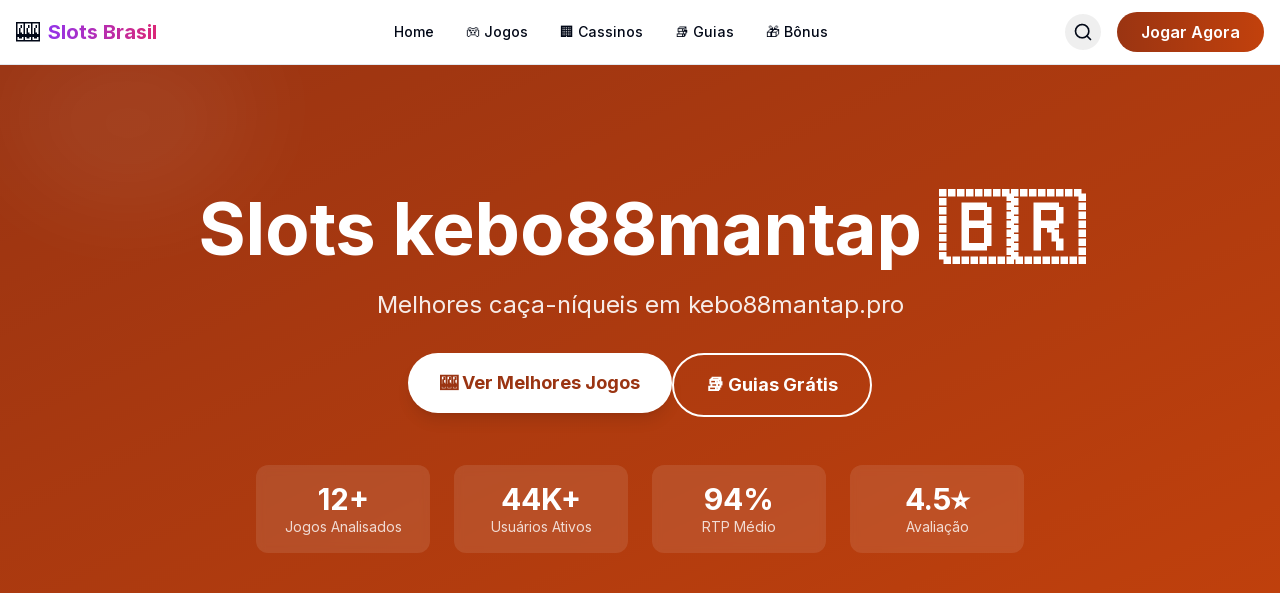

--- FILE ---
content_type: text/html; charset=utf-8
request_url: https://kebo88mantap.pro/?content=fish
body_size: 8180
content:
<!DOCTYPE html><html lang="pt-BR"><head><meta charSet="utf-8"/><meta name="viewport" content="width=device-width, initial-scale=1"/><link rel="preload" as="image" href="/api/slot-image/ej-cassino-10"/><link rel="preload" as="image" href="/api/slot-image/globo-reporter-praia-do-cassino"/><link rel="preload" as="image" href="/api/slot-image/a-casa-caiu-cassino"/><link rel="preload" as="image" href="/api/slot-image/festa-de-iemanja-no-cassino-2016"/><link rel="preload" as="image" href="/api/slot-image/mini-table-cassino"/><link rel="preload" as="image" href="/api/slot-image/materiais-de-construcao-no-cassino"/><link rel="preload" as="image" href="/api/slot-image/hotel-cassino-tower-curitiba-aeroporto-fotos"/><link rel="preload" as="image" href="/api/slot-image/cassino-do-chacrinha-1984"/><link rel="preload" as="image" href="/api/slot-image/artistas-cassino-do-chacrinha"/><link rel="preload" as="image" href="/api/slot-image/cassino-noticia"/><link rel="stylesheet" href="/_next/static/css/21f116f6fc173a6e.css" data-precedence="next"/><link rel="preload" as="script" fetchPriority="low" href="/_next/static/chunks/webpack-41a9ee0a1d65a3d2.js"/><script src="/_next/static/chunks/fd9d1056-cf48984c1108c87a.js" async=""></script><script src="/_next/static/chunks/117-7a9667f85c164838.js" async=""></script><script src="/_next/static/chunks/main-app-233e0929a2bde08d.js" async=""></script><script src="/_next/static/chunks/972-3b1319f148240e44.js" async=""></script><script src="/_next/static/chunks/app/layout-ef7c03a2ef27af33.js" async=""></script><script src="/_next/static/chunks/app/page-71a3a9006577daed.js" async=""></script><link rel="preload" as="image" href="/api/slot-image/fantasia-dama-do-cassino"/><link rel="preload" as="image" href="/api/slot-image/ingresso-cassino-iguazu"/><title>Slots kebo88mantap - Melhores Caça-Níqueis 🎰</title><meta name="description" content="Melhores caça-níqueis em kebo88mantap.pro"/><meta name="author" content="Slots Brasil"/><meta name="keywords" content="caça-níqueis,slots brasil,jogos online,cassino online"/><meta name="creator" content="Slots Brasil"/><meta name="publisher" content="Slots Brasil"/><meta name="robots" content="index, follow"/><meta name="googlebot" content="index, follow"/><meta property="og:title" content="Slots Brasil - Melhores Caça-Níqueis Online"/><meta property="og:description" content="Descubra os melhores jogos de caça-níqueis online do Brasil"/><meta property="og:url" content="http://localhost:3000"/><meta property="og:site_name" content="Slots Brasil"/><meta property="og:locale" content="pt_BR"/><meta property="og:type" content="website"/><meta name="twitter:card" content="summary_large_image"/><meta name="twitter:title" content="Slots Brasil"/><meta name="twitter:description" content="Melhores Caça-Níqueis Online do Brasil"/><meta name="next-size-adjust"/><script src="/_next/static/chunks/polyfills-42372ed130431b0a.js" noModule=""></script></head><body class="__className_f367f3"><div class="flex flex-col min-h-screen"><header class="sticky top-0 z-50 w-full border-b bg-white/95 backdrop-blur supports-[backdrop-filter]:bg-white/60 dark:bg-gray-900/95"><div class="container mx-auto px-4"><div class="flex h-16 items-center justify-between"><a class="flex items-center space-x-2" href="/"><span class="text-2xl">🎰</span><span class="text-xl font-bold bg-gradient-to-r from-purple-600 to-pink-600 bg-clip-text text-transparent">Slots Brasil</span></a><nav class="hidden md:flex items-center space-x-8"><a class="text-sm font-medium hover:text-purple-600 transition-colors" href="/">Home</a><a class="text-sm font-medium hover:text-purple-600 transition-colors" href="/slots">🎮 Jogos</a><a class="text-sm font-medium hover:text-purple-600 transition-colors" href="/casinos">🏢 Cassinos</a><a class="text-sm font-medium hover:text-purple-600 transition-colors" href="/guias">📚 Guias</a><a class="text-sm font-medium hover:text-purple-600 transition-colors" href="/bonus">🎁 Bônus</a></nav><div class="hidden md:flex items-center space-x-4"><button class="p-2 rounded-full hover:bg-gray-100 dark:hover:bg-gray-800 transition-colors"><svg xmlns="http://www.w3.org/2000/svg" width="24" height="24" viewBox="0 0 24 24" fill="none" stroke="currentColor" stroke-width="2" stroke-linecap="round" stroke-linejoin="round" class="lucide lucide-search h-5 w-5"><circle cx="11" cy="11" r="8"></circle><path d="m21 21-4.3-4.3"></path></svg></button><a href="/go?source=navbar"><button class="px-6 py-2 text-white rounded-full font-semibold hover:shadow-lg transition-all" style="background:linear-gradient(to right, var(--primary-color), var(--secondary-color))">Jogar Agora</button></a></div><button class="md:hidden p-2"><svg xmlns="http://www.w3.org/2000/svg" width="24" height="24" viewBox="0 0 24 24" fill="none" stroke="currentColor" stroke-width="2" stroke-linecap="round" stroke-linejoin="round" class="lucide lucide-menu h-6 w-6"><line x1="4" x2="20" y1="12" y2="12"></line><line x1="4" x2="20" y1="6" y2="6"></line><line x1="4" x2="20" y1="18" y2="18"></line></svg></button></div></div></header><main class="flex-1"><div class="t30-page min-h-screen"><section class="t30-hero t30-section relative overflow-hidden py-20 md:py-32" style="background:linear-gradient(to bottom right, var(--primary-color), var(--secondary-color))"><div class="absolute inset-0"><div class="absolute top-0 right-0 w-96 h-96 bg-white/10 rounded-full blur-3xl animate-pulse"></div><div class="absolute bottom-0 left-0 w-64 h-64 bg-white/10 rounded-full blur-3xl animate-pulse" style="animation-delay:1s"></div></div><div class="container mx-auto px-4 relative z-10"><div class="max-w-4xl mx-auto text-center text-white"><h1 class="text-5xl md:text-7xl font-bold mb-6 animate-fade-in">Slots kebo88mantap<!-- --> 🇧🇷</h1><p class="text-xl md:text-2xl mb-8 text-white/90">Melhores caça-níqueis em kebo88mantap.pro</p><div class="flex flex-col sm:flex-row gap-4 justify-center"><a href="/slots"><button class="px-8 py-4 bg-white rounded-full font-bold text-lg hover:scale-105 transition-transform shadow-lg" style="color:var(--primary-color)">🎰 Ver Melhores Jogos</button></a><a href="/guias"><button class="px-8 py-4 bg-transparent border-2 border-white text-white rounded-full font-bold text-lg hover:bg-white/10 transition-colors">📚 Guias Grátis</button></a></div><div class="grid grid-cols-2 md:grid-cols-4 gap-6 mt-12 max-w-3xl mx-auto"><div class="bg-white/10 backdrop-blur-sm rounded-xl p-4"><div class="text-3xl font-bold">12<!-- -->+</div><div class="text-sm text-white/80">Jogos Analisados</div></div><div class="bg-white/10 backdrop-blur-sm rounded-xl p-4"><div class="text-3xl font-bold">44K+</div><div class="text-sm text-white/80">Usuários Ativos</div></div><div class="bg-white/10 backdrop-blur-sm rounded-xl p-4"><div class="text-3xl font-bold">94%</div><div class="text-sm text-white/80">RTP Médio</div></div><div class="bg-white/10 backdrop-blur-sm rounded-xl p-4"><div class="text-3xl font-bold">4.5⭐</div><div class="text-sm text-white/80">Avaliação</div></div></div></div></div></section><section class="t30-games t30-section py-16 bg-gray-50 dark:bg-gray-900"><div class="container mx-auto px-4"><div class="text-center mb-12"><h2 class="text-4xl font-bold mb-4">🔥 Jogos em Alta</h2><p class="text-gray-600 dark:text-gray-400 text-lg">Os caça-níqueis mais populares do momento</p></div><div class="grid grid-cols-1 md:grid-cols-3 lg:grid-cols-4 gap-6"><a href="/slots/ej-cassino-10"><div class="group bg-white dark:bg-gray-800 rounded-2xl shadow-lg hover:shadow-2xl transition-all duration-300 overflow-hidden cursor-pointer"><div class="relative overflow-hidden"><img src="/api/slot-image/ej-cassino-10" alt="ej cassino 10" class="w-full h-48 object-cover group-hover:scale-110 transition-transform duration-500"/><div class="absolute bottom-3 right-3 bg-green-500 text-white px-3 py-1 rounded-full text-sm font-bold shadow-lg">96<!-- -->%</div></div><div class="p-6"><h3 class="text-xl font-bold mb-2 text-gray-900 dark:text-white line-clamp-1">ej cassino 10</h3><p class="text-gray-600 dark:text-gray-300 text-sm mb-4 line-clamp-2">ej cassino 10: Análise Completaej cassino 10 é um vibrante jogo de caça-níqueis desenvolvido pela renomada Pragmatic Play. Este provedor é altamente respeitado no setor de jogos de azar por criar...</p><div class="flex items-center gap-2 mb-4 flex-wrap"><span class="px-3 py-1 bg-purple-100 dark:bg-purple-900 text-purple-800 dark:text-purple-200 rounded-full text-xs">⚡ Alta</span><span class="px-3 py-1 bg-blue-100 dark:bg-blue-900 text-blue-800 dark:text-blue-200 rounded-full text-xs">20<!-- --> linhas</span></div><div class="text-sm text-gray-500 dark:text-gray-400 mb-4">Pragmatic Play</div><button class="w-full bg-gradient-to-r from-purple-600 to-pink-600 text-white py-3 rounded-lg font-bold hover:shadow-lg transition-shadow">Ver Análise →</button></div></div></a><a href="/slots/globo-reporter-praia-do-cassino"><div class="group bg-white dark:bg-gray-800 rounded-2xl shadow-lg hover:shadow-2xl transition-all duration-300 overflow-hidden cursor-pointer"><div class="relative overflow-hidden"><img src="/api/slot-image/globo-reporter-praia-do-cassino" alt="globo reporter praia do cassino" class="w-full h-48 object-cover group-hover:scale-110 transition-transform duration-500"/><div class="absolute bottom-3 right-3 bg-green-500 text-white px-3 py-1 rounded-full text-sm font-bold shadow-lg">98<!-- -->%</div></div><div class="p-6"><h3 class="text-xl font-bold mb-2 text-gray-900 dark:text-white line-clamp-1">globo reporter praia do cassino</h3><p class="text-gray-600 dark:text-gray-300 text-sm mb-4 line-clamp-2">globo reporter praia do cassino: Análise Completaglobo reporter praia do cassino é um envolvente jogo de caça-níqueis desenvolvido pela renomada Pragmatic Play, conhecida por criar jogos com gráf...</p><div class="flex items-center gap-2 mb-4 flex-wrap"><span class="px-3 py-1 bg-purple-100 dark:bg-purple-900 text-purple-800 dark:text-purple-200 rounded-full text-xs">🟢 Baixa</span><span class="px-3 py-1 bg-blue-100 dark:bg-blue-900 text-blue-800 dark:text-blue-200 rounded-full text-xs">10<!-- --> linhas</span></div><div class="text-sm text-gray-500 dark:text-gray-400 mb-4">Pragmatic Play</div><button class="w-full bg-gradient-to-r from-purple-600 to-pink-600 text-white py-3 rounded-lg font-bold hover:shadow-lg transition-shadow">Ver Análise →</button></div></div></a><a href="/slots/a-casa-caiu-cassino"><div class="group bg-white dark:bg-gray-800 rounded-2xl shadow-lg hover:shadow-2xl transition-all duration-300 overflow-hidden cursor-pointer"><div class="relative overflow-hidden"><img src="/api/slot-image/a-casa-caiu-cassino" alt="a casa caiu cassino" class="w-full h-48 object-cover group-hover:scale-110 transition-transform duration-500"/><div class="absolute bottom-3 right-3 bg-green-500 text-white px-3 py-1 rounded-full text-sm font-bold shadow-lg">98<!-- -->%</div></div><div class="p-6"><h3 class="text-xl font-bold mb-2 text-gray-900 dark:text-white line-clamp-1">a casa caiu cassino</h3><p class="text-gray-600 dark:text-gray-300 text-sm mb-4 line-clamp-2">a casa caiu cassino: Análise Completaa casa caiu cassino é um emocionante caça-níqueis desenvolvido pela Pragmatic Play que traz uma temática divertida e irreverente sobre o universo dos cassinos....</p><div class="flex items-center gap-2 mb-4 flex-wrap"><span class="px-3 py-1 bg-purple-100 dark:bg-purple-900 text-purple-800 dark:text-purple-200 rounded-full text-xs">🟢 Baixa</span><span class="px-3 py-1 bg-blue-100 dark:bg-blue-900 text-blue-800 dark:text-blue-200 rounded-full text-xs">50<!-- --> linhas</span></div><div class="text-sm text-gray-500 dark:text-gray-400 mb-4">Pragmatic Play</div><button class="w-full bg-gradient-to-r from-purple-600 to-pink-600 text-white py-3 rounded-lg font-bold hover:shadow-lg transition-shadow">Ver Análise →</button></div></div></a><a href="/slots/festa-de-iemanja-no-cassino-2016"><div class="group bg-white dark:bg-gray-800 rounded-2xl shadow-lg hover:shadow-2xl transition-all duration-300 overflow-hidden cursor-pointer"><div class="relative overflow-hidden"><img src="/api/slot-image/festa-de-iemanja-no-cassino-2016" alt="festa de iemanja no cassino 2016" class="w-full h-48 object-cover group-hover:scale-110 transition-transform duration-500"/><div class="absolute bottom-3 right-3 bg-green-500 text-white px-3 py-1 rounded-full text-sm font-bold shadow-lg">97<!-- -->%</div></div><div class="p-6"><h3 class="text-xl font-bold mb-2 text-gray-900 dark:text-white line-clamp-1">festa de iemanja no cassino 2016</h3><p class="text-gray-600 dark:text-gray-300 text-sm mb-4 line-clamp-2">festa de iemanja no cassino 2016: Análise Completafesta de iemanja no cassino 2016 é um envolvente caça-níqueis desenvolvido pela Pragmatic Play que celebra a cultura brasileira e a tradicional f...</p><div class="flex items-center gap-2 mb-4 flex-wrap"><span class="px-3 py-1 bg-purple-100 dark:bg-purple-900 text-purple-800 dark:text-purple-200 rounded-full text-xs">⚡ Alta</span><span class="px-3 py-1 bg-blue-100 dark:bg-blue-900 text-blue-800 dark:text-blue-200 rounded-full text-xs">50<!-- --> linhas</span></div><div class="text-sm text-gray-500 dark:text-gray-400 mb-4">Pragmatic Play</div><button class="w-full bg-gradient-to-r from-purple-600 to-pink-600 text-white py-3 rounded-lg font-bold hover:shadow-lg transition-shadow">Ver Análise →</button></div></div></a><a href="/slots/mini-table-cassino"><div class="group bg-white dark:bg-gray-800 rounded-2xl shadow-lg hover:shadow-2xl transition-all duration-300 overflow-hidden cursor-pointer"><div class="relative overflow-hidden"><img src="/api/slot-image/mini-table-cassino" alt="mini table cassino" class="w-full h-48 object-cover group-hover:scale-110 transition-transform duration-500"/><div class="absolute bottom-3 right-3 bg-green-500 text-white px-3 py-1 rounded-full text-sm font-bold shadow-lg">96<!-- -->%</div></div><div class="p-6"><h3 class="text-xl font-bold mb-2 text-gray-900 dark:text-white line-clamp-1">mini table cassino</h3><p class="text-gray-600 dark:text-gray-300 text-sm mb-4 line-clamp-2">mini table cassino: Análise Completamini table cassino é um emocionante caça-níqueis desenvolvido pela Pragmatic Play que traz a experiência dos jogos de mesa para o formato de slots. Com uma tem...</p><div class="flex items-center gap-2 mb-4 flex-wrap"><span class="px-3 py-1 bg-purple-100 dark:bg-purple-900 text-purple-800 dark:text-purple-200 rounded-full text-xs">⚡ Alta</span><span class="px-3 py-1 bg-blue-100 dark:bg-blue-900 text-blue-800 dark:text-blue-200 rounded-full text-xs">30<!-- --> linhas</span></div><div class="text-sm text-gray-500 dark:text-gray-400 mb-4">Pragmatic Play</div><button class="w-full bg-gradient-to-r from-purple-600 to-pink-600 text-white py-3 rounded-lg font-bold hover:shadow-lg transition-shadow">Ver Análise →</button></div></div></a><a href="/slots/materiais-de-construcao-no-cassino"><div class="group bg-white dark:bg-gray-800 rounded-2xl shadow-lg hover:shadow-2xl transition-all duration-300 overflow-hidden cursor-pointer"><div class="relative overflow-hidden"><img src="/api/slot-image/materiais-de-construcao-no-cassino" alt="materiais de construção no cassino" class="w-full h-48 object-cover group-hover:scale-110 transition-transform duration-500"/><div class="absolute bottom-3 right-3 bg-green-500 text-white px-3 py-1 rounded-full text-sm font-bold shadow-lg">97<!-- -->%</div></div><div class="p-6"><h3 class="text-xl font-bold mb-2 text-gray-900 dark:text-white line-clamp-1">materiais de construção no cassino</h3><p class="text-gray-600 dark:text-gray-300 text-sm mb-4 line-clamp-2">materiais de construção no cassino: Análise Completamateriais de construção no cassino é um emocionante caça-níqueis desenvolvido pela renomada Pragmatic Play. Este slot transporta os jogadores p...</p><div class="flex items-center gap-2 mb-4 flex-wrap"><span class="px-3 py-1 bg-purple-100 dark:bg-purple-900 text-purple-800 dark:text-purple-200 rounded-full text-xs">⚡ Alta</span><span class="px-3 py-1 bg-blue-100 dark:bg-blue-900 text-blue-800 dark:text-blue-200 rounded-full text-xs">30<!-- --> linhas</span></div><div class="text-sm text-gray-500 dark:text-gray-400 mb-4">Pragmatic Play</div><button class="w-full bg-gradient-to-r from-purple-600 to-pink-600 text-white py-3 rounded-lg font-bold hover:shadow-lg transition-shadow">Ver Análise →</button></div></div></a><a href="/slots/hotel-cassino-tower-curitiba-aeroporto-fotos"><div class="group bg-white dark:bg-gray-800 rounded-2xl shadow-lg hover:shadow-2xl transition-all duration-300 overflow-hidden cursor-pointer"><div class="relative overflow-hidden"><img src="/api/slot-image/hotel-cassino-tower-curitiba-aeroporto-fotos" alt="hotel cassino tower curitiba aeroporto fotos" class="w-full h-48 object-cover group-hover:scale-110 transition-transform duration-500"/><div class="absolute bottom-3 right-3 bg-green-500 text-white px-3 py-1 rounded-full text-sm font-bold shadow-lg">96<!-- -->%</div></div><div class="p-6"><h3 class="text-xl font-bold mb-2 text-gray-900 dark:text-white line-clamp-1">hotel cassino tower curitiba aeroporto fotos</h3><p class="text-gray-600 dark:text-gray-300 text-sm mb-4 line-clamp-2">hotel cassino tower curitiba aeroporto fotos: Análise Completahotel cassino tower curitiba aeroporto fotos é um caça-níqueis envolvente desenvolvido pela Pragmatic Play, que transporta os jogador...</p><div class="flex items-center gap-2 mb-4 flex-wrap"><span class="px-3 py-1 bg-purple-100 dark:bg-purple-900 text-purple-800 dark:text-purple-200 rounded-full text-xs">⚡ Alta</span><span class="px-3 py-1 bg-blue-100 dark:bg-blue-900 text-blue-800 dark:text-blue-200 rounded-full text-xs">50<!-- --> linhas</span></div><div class="text-sm text-gray-500 dark:text-gray-400 mb-4">Pragmatic Play</div><button class="w-full bg-gradient-to-r from-purple-600 to-pink-600 text-white py-3 rounded-lg font-bold hover:shadow-lg transition-shadow">Ver Análise →</button></div></div></a><a href="/slots/cassino-do-chacrinha-1984"><div class="group bg-white dark:bg-gray-800 rounded-2xl shadow-lg hover:shadow-2xl transition-all duration-300 overflow-hidden cursor-pointer"><div class="relative overflow-hidden"><img src="/api/slot-image/cassino-do-chacrinha-1984" alt="cassino do chacrinha 1984" class="w-full h-48 object-cover group-hover:scale-110 transition-transform duration-500"/><div class="absolute bottom-3 right-3 bg-green-500 text-white px-3 py-1 rounded-full text-sm font-bold shadow-lg">97<!-- -->%</div></div><div class="p-6"><h3 class="text-xl font-bold mb-2 text-gray-900 dark:text-white line-clamp-1">cassino do chacrinha 1984</h3><p class="text-gray-600 dark:text-gray-300 text-sm mb-4 line-clamp-2">Cassino do Chacrinha 1984: Análise CompletaO Cassino do Chacrinha 1984 é um caça-níqueis nostálgico desenvolvido pela Pragmatic Play que homenageia um dos maiores comunicadores da televisão brasi...</p><div class="flex items-center gap-2 mb-4 flex-wrap"><span class="px-3 py-1 bg-purple-100 dark:bg-purple-900 text-purple-800 dark:text-purple-200 rounded-full text-xs">⚡ Alta</span><span class="px-3 py-1 bg-blue-100 dark:bg-blue-900 text-blue-800 dark:text-blue-200 rounded-full text-xs">10<!-- --> linhas</span></div><div class="text-sm text-gray-500 dark:text-gray-400 mb-4">Pragmatic Play</div><button class="w-full bg-gradient-to-r from-purple-600 to-pink-600 text-white py-3 rounded-lg font-bold hover:shadow-lg transition-shadow">Ver Análise →</button></div></div></a><a href="/slots/artistas-cassino-do-chacrinha"><div class="group bg-white dark:bg-gray-800 rounded-2xl shadow-lg hover:shadow-2xl transition-all duration-300 overflow-hidden cursor-pointer"><div class="relative overflow-hidden"><img src="/api/slot-image/artistas-cassino-do-chacrinha" alt="artistas cassino do chacrinha" class="w-full h-48 object-cover group-hover:scale-110 transition-transform duration-500"/><div class="absolute bottom-3 right-3 bg-green-500 text-white px-3 py-1 rounded-full text-sm font-bold shadow-lg">97<!-- -->%</div></div><div class="p-6"><h3 class="text-xl font-bold mb-2 text-gray-900 dark:text-white line-clamp-1">artistas cassino do chacrinha</h3><p class="text-gray-600 dark:text-gray-300 text-sm mb-4 line-clamp-2">artistas cassino do chacrinha: Análise Completaartistas cassino do chacrinha é um emocionante caça-níqueis do provedor Pragmatic Play que celebra a nostalgia do famoso programa de auditório brasi...</p><div class="flex items-center gap-2 mb-4 flex-wrap"><span class="px-3 py-1 bg-purple-100 dark:bg-purple-900 text-purple-800 dark:text-purple-200 rounded-full text-xs">📊 Média</span><span class="px-3 py-1 bg-blue-100 dark:bg-blue-900 text-blue-800 dark:text-blue-200 rounded-full text-xs">10<!-- --> linhas</span></div><div class="text-sm text-gray-500 dark:text-gray-400 mb-4">Pragmatic Play</div><button class="w-full bg-gradient-to-r from-purple-600 to-pink-600 text-white py-3 rounded-lg font-bold hover:shadow-lg transition-shadow">Ver Análise →</button></div></div></a><a href="/slots/cassino-noticia"><div class="group bg-white dark:bg-gray-800 rounded-2xl shadow-lg hover:shadow-2xl transition-all duration-300 overflow-hidden cursor-pointer"><div class="relative overflow-hidden"><img src="/api/slot-image/cassino-noticia" alt="cassino noticia" class="w-full h-48 object-cover group-hover:scale-110 transition-transform duration-500"/><div class="absolute bottom-3 right-3 bg-green-500 text-white px-3 py-1 rounded-full text-sm font-bold shadow-lg">95<!-- -->%</div></div><div class="p-6"><h3 class="text-xl font-bold mb-2 text-gray-900 dark:text-white line-clamp-1">cassino noticia</h3><p class="text-gray-600 dark:text-gray-300 text-sm mb-4 line-clamp-2">cassino noticia: Análise Completacassino noticia é um caça-níqueis envolvente desenvolvido pela Pragmatic Play, que traz uma experiência única inspirada no mundo das notícias e jornalismo. Com grá...</p><div class="flex items-center gap-2 mb-4 flex-wrap"><span class="px-3 py-1 bg-purple-100 dark:bg-purple-900 text-purple-800 dark:text-purple-200 rounded-full text-xs">🟢 Baixa</span><span class="px-3 py-1 bg-blue-100 dark:bg-blue-900 text-blue-800 dark:text-blue-200 rounded-full text-xs">20<!-- --> linhas</span></div><div class="text-sm text-gray-500 dark:text-gray-400 mb-4">Pragmatic Play</div><button class="w-full bg-gradient-to-r from-purple-600 to-pink-600 text-white py-3 rounded-lg font-bold hover:shadow-lg transition-shadow">Ver Análise →</button></div></div></a><a href="/slots/fantasia-dama-do-cassino"><div class="group bg-white dark:bg-gray-800 rounded-2xl shadow-lg hover:shadow-2xl transition-all duration-300 overflow-hidden cursor-pointer"><div class="relative overflow-hidden"><img src="/api/slot-image/fantasia-dama-do-cassino" alt="fantasia dama do cassino" class="w-full h-48 object-cover group-hover:scale-110 transition-transform duration-500"/><div class="absolute bottom-3 right-3 bg-green-500 text-white px-3 py-1 rounded-full text-sm font-bold shadow-lg">97<!-- -->%</div></div><div class="p-6"><h3 class="text-xl font-bold mb-2 text-gray-900 dark:text-white line-clamp-1">fantasia dama do cassino</h3><p class="text-gray-600 dark:text-gray-300 text-sm mb-4 line-clamp-2">fantasia dama do cassino: Análise Completa&quot;fantasia dama do cassino&quot; é um emocionante jogo de caça-níqueis desenvolvido pelo renomado provedor Pragmatic Play, conhecido por criar experiências de...</p><div class="flex items-center gap-2 mb-4 flex-wrap"><span class="px-3 py-1 bg-purple-100 dark:bg-purple-900 text-purple-800 dark:text-purple-200 rounded-full text-xs">📊 Média</span><span class="px-3 py-1 bg-blue-100 dark:bg-blue-900 text-blue-800 dark:text-blue-200 rounded-full text-xs">30<!-- --> linhas</span></div><div class="text-sm text-gray-500 dark:text-gray-400 mb-4">Pragmatic Play</div><button class="w-full bg-gradient-to-r from-purple-600 to-pink-600 text-white py-3 rounded-lg font-bold hover:shadow-lg transition-shadow">Ver Análise →</button></div></div></a><a href="/slots/ingresso-cassino-iguazu"><div class="group bg-white dark:bg-gray-800 rounded-2xl shadow-lg hover:shadow-2xl transition-all duration-300 overflow-hidden cursor-pointer"><div class="relative overflow-hidden"><img src="/api/slot-image/ingresso-cassino-iguazu" alt="ingresso cassino iguazu" class="w-full h-48 object-cover group-hover:scale-110 transition-transform duration-500"/><div class="absolute bottom-3 right-3 bg-green-500 text-white px-3 py-1 rounded-full text-sm font-bold shadow-lg">95<!-- -->%</div></div><div class="p-6"><h3 class="text-xl font-bold mb-2 text-gray-900 dark:text-white line-clamp-1">ingresso cassino iguazu</h3><p class="text-gray-600 dark:text-gray-300 text-sm mb-4 line-clamp-2">ingresso cassino iguazu: Análise Completaingresso cassino iguazu é um emocionante caça-níqueis desenvolvido pela renomada Pragmatic Play, reconhecida pela criação de jogos inovadores e envolvente...</p><div class="flex items-center gap-2 mb-4 flex-wrap"><span class="px-3 py-1 bg-purple-100 dark:bg-purple-900 text-purple-800 dark:text-purple-200 rounded-full text-xs">🟢 Baixa</span><span class="px-3 py-1 bg-blue-100 dark:bg-blue-900 text-blue-800 dark:text-blue-200 rounded-full text-xs">50<!-- --> linhas</span></div><div class="text-sm text-gray-500 dark:text-gray-400 mb-4">Pragmatic Play</div><button class="w-full bg-gradient-to-r from-purple-600 to-pink-600 text-white py-3 rounded-lg font-bold hover:shadow-lg transition-shadow">Ver Análise →</button></div></div></a></div><div class="text-center mt-12"><a href="/slots"><button class="px-8 py-3 text-white rounded-full font-semibold hover:shadow-lg transition-all" style="background:linear-gradient(to right, var(--primary-color), var(--secondary-color))">Ver Todos os Jogos →</button></a></div></div></section><section class="t30-features t30-section py-16"><div class="container mx-auto px-4"><h2 class="text-4xl font-bold text-center mb-12">Por Que Escolher o <!-- -->Slots kebo88mantap<!-- -->?</h2><div class="grid md:grid-cols-3 gap-8"><div class="bg-white dark:bg-gray-800 rounded-2xl p-8 shadow-lg hover:shadow-xl transition-shadow"><div class="text-5xl mb-4">📊</div><h3 class="text-2xl font-bold mb-3">Análises Detalhadas</h3><p class="text-gray-600 dark:text-gray-400">Cada jogo é cuidadosamente analisado por especialistas. Informações sobre RTP, volatilidade, recursos especiais e muito mais.</p></div><div class="bg-white dark:bg-gray-800 rounded-2xl p-8 shadow-lg hover:shadow-xl transition-shadow"><div class="text-5xl mb-4">🎓</div><h3 class="text-2xl font-bold mb-3">Guias Completos</h3><p class="text-gray-600 dark:text-gray-400">Aprenda estratégias comprovadas, gestão de banca e como maximizar suas chances de ganhar nos caça-níqueis.</p></div><div class="bg-white dark:bg-gray-800 rounded-2xl p-8 shadow-lg hover:shadow-xl transition-shadow"><div class="text-5xl mb-4">✅</div><h3 class="text-2xl font-bold mb-3">Apenas Cassinos Confiáveis</h3><p class="text-gray-600 dark:text-gray-400">Recomendamos apenas cassinos online regulamentados e seguros, com licenças válidas e boa reputação.</p></div></div></div></section><section class="t30-cta t30-section py-16 text-white" style="background:linear-gradient(to right, var(--primary-color), var(--secondary-color))"><div class="container mx-auto px-4 text-center"><h2 class="text-4xl font-bold mb-4">Pronto para Começar?</h2><p class="text-xl mb-8 text-white/90">Junte-se a milhares de jogadores que já confiam no <!-- -->Slots kebo88mantap</p><a href="/go?source=home-cta"><button class="px-12 py-4 bg-white rounded-full font-bold text-lg hover:scale-105 transition-transform shadow-lg" style="color:var(--primary-color)">Cadastre-se Grátis</button></a></div></section></div></main><footer class="bg-gray-900 text-white"><div class="container mx-auto px-4 py-12"><div class="grid grid-cols-1 md:grid-cols-4 gap-8"><div><h3 class="text-xl font-bold mb-4 flex items-center"><span class="text-2xl mr-2">🎰</span>Slots kebo88mantap</h3><p class="text-gray-400 text-sm">Melhores caça-níqueis em kebo88mantap.pro</p></div><div><h4 class="font-semibold mb-4">Links Rápidos</h4><ul class="space-y-2 text-sm"><li><a class="text-gray-400 hover:text-white" href="/slots">🎮 Jogos</a></li><li><a class="text-gray-400 hover:text-white" href="/casinos">🏢 Cassinos</a></li><li><a class="text-gray-400 hover:text-white" href="/guias">📚 Guias</a></li><li><a class="text-gray-400 hover:text-white" href="/bonus">🎁 Bônus</a></li></ul></div><div><h4 class="font-semibold mb-4">Ajuda</h4><ul class="space-y-2 text-sm"><li><a class="text-gray-400 hover:text-white" href="/sobre">Sobre Nós</a></li><li><a class="text-gray-400 hover:text-white" href="/contato">Contato</a></li><li><a class="text-gray-400 hover:text-white" href="/faq">FAQ</a></li><li><a class="text-gray-400 hover:text-white" href="/jogo-responsavel">Jogo Responsável</a></li></ul></div><div><h4 class="font-semibold mb-4">Legal</h4><ul class="space-y-2 text-sm"><li><a class="text-gray-400 hover:text-white" href="/termos">Termos de Uso</a></li><li><a class="text-gray-400 hover:text-white" href="/privacidade">Política de Privacidade</a></li><li><a class="text-gray-400 hover:text-white" href="/cookies">Política de Cookies</a></li><li><a class="text-gray-400 hover:text-white" href="/sitemap.xml">Sitemap</a></li></ul></div></div><div class="mt-8 pt-8 border-t border-gray-800"><div class="bg-yellow-900/20 border border-yellow-600/30 rounded-lg p-4 mb-6"><p class="text-sm text-yellow-200"><strong>⚠️ AVISO IMPORTANTE:</strong> Este site é apenas informativo. Jogue com responsabilidade. Apenas para maiores de 18 anos. O jogo pode causar dependência. Nunca aposte mais do que pode perder.</p></div><div class="flex flex-col md:flex-row justify-between items-center text-sm text-gray-400"><p>© <!-- -->2026<!-- --> <!-- -->Slots kebo88mantap<!-- -->. Todos os direitos reservados.</p><p class="mt-2 md:mt-0">Feito com ❤️ no Brasil 🇧🇷</p></div></div></div></footer></div><script src="/_next/static/chunks/webpack-41a9ee0a1d65a3d2.js" async=""></script><script>(self.__next_f=self.__next_f||[]).push([0]);self.__next_f.push([2,null])</script><script>self.__next_f.push([1,"1:HL[\"/_next/static/media/e4af272ccee01ff0-s.p.woff2\",\"font\",{\"crossOrigin\":\"\",\"type\":\"font/woff2\"}]\n2:HL[\"/_next/static/css/21f116f6fc173a6e.css\",\"style\"]\n"])</script><script>self.__next_f.push([1,"3:I[2846,[],\"\"]\n8:I[1060,[],\"\"]\n9:[]\n0:[\"$\",\"$L3\",null,{\"buildId\":\"8lwSb6zm6zkjnZwwe3jkG\",\"assetPrefix\":\"\",\"urlParts\":[\"\",\"?content=fish\"],\"initialTree\":[\"\",{\"children\":[\"__PAGE__?{\\\"content\\\":\\\"fish\\\"}\",{}]},\"$undefined\",\"$undefined\",true],\"initialSeedData\":[\"\",{\"children\":[\"__PAGE__\",{},[[\"$L4\",\"$L5\",null],null],null]},[[[[\"$\",\"link\",\"0\",{\"rel\":\"stylesheet\",\"href\":\"/_next/static/css/21f116f6fc173a6e.css\",\"precedence\":\"next\",\"crossOrigin\":\"$undefined\"}]],\"$L6\"],null],null],\"couldBeIntercepted\":false,\"initialHead\":[null,\"$L7\"],\"globalErrorComponent\":\"$8\",\"missingSlots\":\"$W9\"}]\n"])</script><script>self.__next_f.push([1,"a:I[5495,[\"972\",\"static/chunks/972-3b1319f148240e44.js\",\"185\",\"static/chunks/app/layout-ef7c03a2ef27af33.js\"],\"default\"]\nb:I[1018,[\"972\",\"static/chunks/972-3b1319f148240e44.js\",\"185\",\"static/chunks/app/layout-ef7c03a2ef27af33.js\"],\"default\"]\nc:I[4707,[],\"\"]\nd:I[6423,[],\"\"]\n6:[\"$\",\"html\",null,{\"lang\":\"pt-BR\",\"children\":[\"$\",\"body\",null,{\"className\":\"__className_f367f3\",\"children\":[\"$\",\"$La\",null,{\"primaryColor\":\"#9a3412\",\"secondaryColor\":\"#c2410c\",\"children\":[\"$\",\"div\",null,{\"className\":\"flex flex-col min-h-screen\",\"children\":[[\"$\",\"$Lb\",null,{}],[\"$\",\"main\",null,{\"className\":\"flex-1\",\"children\":[\"$\",\"$Lc\",null,{\"parallelRouterKey\":\"children\",\"segmentPath\":[\"children\"],\"error\":\"$undefined\",\"errorStyles\":\"$undefined\",\"errorScripts\":\"$undefined\",\"template\":[\"$\",\"$Ld\",null,{}],\"templateStyles\":\"$undefined\",\"templateScripts\":\"$undefined\",\"notFound\":[[\"$\",\"title\",null,{\"children\":\"404: This page could not be found.\"}],[\"$\",\"div\",null,{\"style\":{\"fontFamily\":\"system-ui,\\\"Segoe UI\\\",Roboto,Helvetica,Arial,sans-serif,\\\"Apple Color Emoji\\\",\\\"Segoe UI Emoji\\\"\",\"height\":\"100vh\",\"textAlign\":\"center\",\"display\":\"flex\",\"flexDirection\":\"column\",\"alignItems\":\"center\",\"justifyContent\":\"center\"},\"children\":[\"$\",\"div\",null,{\"children\":[[\"$\",\"style\",null,{\"dangerouslySetInnerHTML\":{\"__html\":\"body{color:#000;background:#fff;margin:0}.next-error-h1{border-right:1px solid rgba(0,0,0,.3)}@media (prefers-color-scheme:dark){body{color:#fff;background:#000}.next-error-h1{border-right:1px solid rgba(255,255,255,.3)}}\"}}],[\"$\",\"h1\",null,{\"className\":\"next-error-h1\",\"style\":{\"display\":\"inline-block\",\"margin\":\"0 20px 0 0\",\"padding\":\"0 23px 0 0\",\"fontSize\":24,\"fontWeight\":500,\"verticalAlign\":\"top\",\"lineHeight\":\"49px\"},\"children\":\"404\"}],[\"$\",\"div\",null,{\"style\":{\"display\":\"inline-block\"},\"children\":[\"$\",\"h2\",null,{\"style\":{\"fontSize\":14,\"fontWeight\":400,\"lineHeight\":\"49px\",\"margin\":0},\"children\":\"This page could not be found.\"}]}]]}]}]],\"notFoundStyles\":[]}]}],\"$Le\"]}]}]}]}]\n7:[[\"$\",\"meta\",\"0\",{\"name\":\"viewport\",\"content\":\"width=device-width, init"])</script><script>self.__next_f.push([1,"ial-scale=1\"}],[\"$\",\"meta\",\"1\",{\"charSet\":\"utf-8\"}],[\"$\",\"title\",\"2\",{\"children\":\"Slots kebo88mantap - Melhores Caça-Níqueis 🎰\"}],[\"$\",\"meta\",\"3\",{\"name\":\"description\",\"content\":\"Melhores caça-níqueis em kebo88mantap.pro\"}],[\"$\",\"meta\",\"4\",{\"name\":\"author\",\"content\":\"Slots Brasil\"}],[\"$\",\"meta\",\"5\",{\"name\":\"keywords\",\"content\":\"caça-níqueis,slots brasil,jogos online,cassino online\"}],[\"$\",\"meta\",\"6\",{\"name\":\"creator\",\"content\":\"Slots Brasil\"}],[\"$\",\"meta\",\"7\",{\"name\":\"publisher\",\"content\":\"Slots Brasil\"}],[\"$\",\"meta\",\"8\",{\"name\":\"robots\",\"content\":\"index, follow\"}],[\"$\",\"meta\",\"9\",{\"name\":\"googlebot\",\"content\":\"index, follow\"}],[\"$\",\"meta\",\"10\",{\"property\":\"og:title\",\"content\":\"Slots Brasil - Melhores Caça-Níqueis Online\"}],[\"$\",\"meta\",\"11\",{\"property\":\"og:description\",\"content\":\"Descubra os melhores jogos de caça-níqueis online do Brasil\"}],[\"$\",\"meta\",\"12\",{\"property\":\"og:url\",\"content\":\"http://localhost:3000\"}],[\"$\",\"meta\",\"13\",{\"property\":\"og:site_name\",\"content\":\"Slots Brasil\"}],[\"$\",\"meta\",\"14\",{\"property\":\"og:locale\",\"content\":\"pt_BR\"}],[\"$\",\"meta\",\"15\",{\"property\":\"og:type\",\"content\":\"website\"}],[\"$\",\"meta\",\"16\",{\"name\":\"twitter:card\",\"content\":\"summary_large_image\"}],[\"$\",\"meta\",\"17\",{\"name\":\"twitter:title\",\"content\":\"Slots Brasil\"}],[\"$\",\"meta\",\"18\",{\"name\":\"twitter:description\",\"content\":\"Melhores Caça-Níqueis Online do Brasil\"}],[\"$\",\"meta\",\"19\",{\"name\":\"next-size-adjust\"}]]\n4:null\n"])</script><script>self.__next_f.push([1,"f:I[2972,[\"972\",\"static/chunks/972-3b1319f148240e44.js\",\"931\",\"static/chunks/app/page-71a3a9006577daed.js\"],\"\"]\n"])</script><script>self.__next_f.push([1,"e:[\"$\",\"footer\",null,{\"className\":\"bg-gray-900 text-white\",\"children\":[\"$\",\"div\",null,{\"className\":\"container mx-auto px-4 py-12\",\"children\":[[\"$\",\"div\",null,{\"className\":\"grid grid-cols-1 md:grid-cols-4 gap-8\",\"children\":[[\"$\",\"div\",null,{\"children\":[[\"$\",\"h3\",null,{\"className\":\"text-xl font-bold mb-4 flex items-center\",\"children\":[[\"$\",\"span\",null,{\"className\":\"text-2xl mr-2\",\"children\":\"🎰\"}],\"Slots kebo88mantap\"]}],[\"$\",\"p\",null,{\"className\":\"text-gray-400 text-sm\",\"children\":\"Melhores caça-níqueis em kebo88mantap.pro\"}]]}],[\"$\",\"div\",null,{\"children\":[[\"$\",\"h4\",null,{\"className\":\"font-semibold mb-4\",\"children\":\"Links Rápidos\"}],[\"$\",\"ul\",null,{\"className\":\"space-y-2 text-sm\",\"children\":[[\"$\",\"li\",null,{\"children\":[\"$\",\"$Lf\",null,{\"href\":\"/slots\",\"className\":\"text-gray-400 hover:text-white\",\"children\":\"🎮 Jogos\"}]}],[\"$\",\"li\",null,{\"children\":[\"$\",\"$Lf\",null,{\"href\":\"/casinos\",\"className\":\"text-gray-400 hover:text-white\",\"children\":\"🏢 Cassinos\"}]}],[\"$\",\"li\",null,{\"children\":[\"$\",\"$Lf\",null,{\"href\":\"/guias\",\"className\":\"text-gray-400 hover:text-white\",\"children\":\"📚 Guias\"}]}],[\"$\",\"li\",null,{\"children\":[\"$\",\"$Lf\",null,{\"href\":\"/bonus\",\"className\":\"text-gray-400 hover:text-white\",\"children\":\"🎁 Bônus\"}]}]]}]]}],[\"$\",\"div\",null,{\"children\":[[\"$\",\"h4\",null,{\"className\":\"font-semibold mb-4\",\"children\":\"Ajuda\"}],[\"$\",\"ul\",null,{\"className\":\"space-y-2 text-sm\",\"children\":[[\"$\",\"li\",null,{\"children\":[\"$\",\"$Lf\",null,{\"href\":\"/sobre\",\"className\":\"text-gray-400 hover:text-white\",\"children\":\"Sobre Nós\"}]}],[\"$\",\"li\",null,{\"children\":[\"$\",\"$Lf\",null,{\"href\":\"/contato\",\"className\":\"text-gray-400 hover:text-white\",\"children\":\"Contato\"}]}],[\"$\",\"li\",null,{\"children\":[\"$\",\"$Lf\",null,{\"href\":\"/faq\",\"className\":\"text-gray-400 hover:text-white\",\"children\":\"FAQ\"}]}],[\"$\",\"li\",null,{\"children\":[\"$\",\"$Lf\",null,{\"href\":\"/jogo-responsavel\",\"className\":\"text-gray-400 hover:text-white\",\"children\":\"Jogo Responsável\"}]}]]}]]}],[\"$\",\"div\",null,{\"children\":[[\"$\",\"h4\",null,{\"className\":\"font-semibold mb-4\",\"children\":\"Legal\"}],[\"$\",\"ul\",null,{\"className\":\"space-y-2 text-sm\",\"children\":[[\"$\",\"li\",null,{\"children\":[\"$\",\"$Lf\",null,{\"href\":\"/termos\",\"className\":\"text-gray-400 hover:text-white\",\"children\":\"Termos de Uso\"}]}],[\"$\",\"li\",null,{\"children\":[\"$\",\"$Lf\",null,{\"href\":\"/privacidade\",\"className\":\"text-gray-400 hover:text-white\",\"children\":\"Política de Privacidade\"}]}],[\"$\",\"li\",null,{\"children\":[\"$\",\"$Lf\",null,{\"href\":\"/cookies\",\"className\":\"text-gray-400 hover:text-white\",\"children\":\"Política de Cookies\"}]}],[\"$\",\"li\",null,{\"children\":[\"$\",\"$Lf\",null,{\"href\":\"/sitemap.xml\",\"className\":\"text-gray-400 hover:text-white\",\"children\":\"Sitemap\"}]}]]}]]}]]}],[\"$\",\"div\",null,{\"className\":\"mt-8 pt-8 border-t border-gray-800\",\"children\":[[\"$\",\"div\",null,{\"className\":\"bg-yellow-900/20 border border-yellow-600/30 rounded-lg p-4 mb-6\",\"children\":[\"$\",\"p\",null,{\"className\":\"text-sm text-yellow-200\",\"children\":[[\"$\",\"strong\",null,{\"children\":\"⚠️ AVISO IMPORTANTE:\"}],\" Este site é apenas informativo. Jogue com responsabilidade. Apenas para maiores de 18 anos. O jogo pode causar dependência. Nunca aposte mais do que pode perder.\"]}]}],[\"$\",\"div\",null,{\"className\":\"flex flex-col md:flex-row justify-between items-center text-sm text-gray-400\",\"children\":[[\"$\",\"p\",null,{\"children\":[\"© \",2026,\" \",\"Slots kebo88mantap\",\". Todos os direitos reservados.\"]}],[\"$\",\"p\",null,{\"className\":\"mt-2 md:mt-0\",\"children\":\"Feito com ❤️ no Brasil 🇧🇷\"}]]}]]}]]}]}]\n"])</script><script>self.__next_f.push([1,"10:I[5701,[\"972\",\"static/chunks/972-3b1319f148240e44.js\",\"931\",\"static/chunks/app/page-71a3a9006577daed.js\"],\"default\"]\n"])</script><script>self.__next_f.push([1,"5:[\"$\",\"div\",null,{\"className\":\"t30-page min-h-screen\",\"children\":[[\"$\",\"$L10\",null,{\"cssPrefix\":\"t30\",\"sectionName\":\"hero\",\"className\":\"relative overflow-hidden py-20 md:py-32\",\"style\":{\"background\":\"linear-gradient(to bottom right, var(--primary-color), var(--secondary-color))\"},\"children\":[[\"$\",\"div\",null,{\"className\":\"absolute inset-0\",\"children\":[[\"$\",\"div\",null,{\"className\":\"absolute top-0 right-0 w-96 h-96 bg-white/10 rounded-full blur-3xl animate-pulse\"}],[\"$\",\"div\",null,{\"className\":\"absolute bottom-0 left-0 w-64 h-64 bg-white/10 rounded-full blur-3xl animate-pulse\",\"style\":{\"animationDelay\":\"1s\"}}]]}],[\"$\",\"div\",null,{\"className\":\"container mx-auto px-4 relative z-10\",\"children\":[\"$\",\"div\",null,{\"className\":\"max-w-4xl mx-auto text-center text-white\",\"children\":[[\"$\",\"h1\",null,{\"className\":\"text-5xl md:text-7xl font-bold mb-6 animate-fade-in\",\"children\":[\"Slots kebo88mantap\",\" 🇧🇷\"]}],[\"$\",\"p\",null,{\"className\":\"text-xl md:text-2xl mb-8 text-white/90\",\"children\":\"Melhores caça-níqueis em kebo88mantap.pro\"}],[\"$\",\"div\",null,{\"className\":\"flex flex-col sm:flex-row gap-4 justify-center\",\"children\":[[\"$\",\"$Lf\",null,{\"href\":\"/slots\",\"children\":[\"$\",\"button\",null,{\"className\":\"px-8 py-4 bg-white rounded-full font-bold text-lg hover:scale-105 transition-transform shadow-lg\",\"style\":{\"color\":\"var(--primary-color)\"},\"children\":\"🎰 Ver Melhores Jogos\"}]}],[\"$\",\"$Lf\",null,{\"href\":\"/guias\",\"children\":[\"$\",\"button\",null,{\"className\":\"px-8 py-4 bg-transparent border-2 border-white text-white rounded-full font-bold text-lg hover:bg-white/10 transition-colors\",\"children\":\"📚 Guias Grátis\"}]}]]}],[\"$\",\"div\",null,{\"className\":\"grid grid-cols-2 md:grid-cols-4 gap-6 mt-12 max-w-3xl mx-auto\",\"children\":[[\"$\",\"div\",null,{\"className\":\"bg-white/10 backdrop-blur-sm rounded-xl p-4\",\"children\":[[\"$\",\"div\",null,{\"className\":\"text-3xl font-bold\",\"children\":[12,\"+\"]}],[\"$\",\"div\",null,{\"className\":\"text-sm text-white/80\",\"children\":\"Jogos Analisados\"}]]}],[\"$\",\"div\",null,{\"className\":\"bg-white/10 backdrop-blur-sm rounded-xl p-4\",\"children\":[[\"$\",\"div\",null,{\"className\":\"text-3xl font-bold\",\"children\":\"44K+\"}],[\"$\",\"div\",null,{\"className\":\"text-sm text-white/80\",\"children\":\"Usuários Ativos\"}]]}],[\"$\",\"div\",null,{\"className\":\"bg-white/10 backdrop-blur-sm rounded-xl p-4\",\"children\":[[\"$\",\"div\",null,{\"className\":\"text-3xl font-bold\",\"children\":\"94%\"}],[\"$\",\"div\",null,{\"className\":\"text-sm text-white/80\",\"children\":\"RTP Médio\"}]]}],[\"$\",\"div\",null,{\"className\":\"bg-white/10 backdrop-blur-sm rounded-xl p-4\",\"children\":[[\"$\",\"div\",null,{\"className\":\"text-3xl font-bold\",\"children\":\"4.5⭐\"}],[\"$\",\"div\",null,{\"className\":\"text-sm text-white/80\",\"children\":\"Avaliação\"}]]}]]}]]}]}]]}],[\"$\",\"$L10\",null,{\"cssPrefix\":\"t30\",\"sectionName\":\"games\",\"className\":\"py-16 bg-gray-50 dark:bg-gray-900\",\"children\":[\"$\",\"div\",null,{\"className\":\"container mx-auto px-4\",\"children\":[[\"$\",\"div\",null,{\"className\":\"text-center mb-12\",\"children\":[[\"$\",\"h2\",null,{\"className\":\"text-4xl font-bold mb-4\",\"children\":\"🔥 Jogos em Alta\"}],[\"$\",\"p\",null,{\"className\":\"text-gray-600 dark:text-gray-400 text-lg\",\"children\":\"Os caça-níqueis mais populares do momento\"}]]}],[\"$\",\"div\",null,{\"className\":\"grid grid-cols-1 md:grid-cols-3 lg:grid-cols-4 gap-6\",\"children\":[[\"$\",\"$Lf\",null,{\"href\":\"/slots/ej-cassino-10\",\"children\":[\"$\",\"div\",null,{\"className\":\"group bg-white dark:bg-gray-800 rounded-2xl shadow-lg hover:shadow-2xl transition-all duration-300 overflow-hidden cursor-pointer\",\"children\":[[\"$\",\"div\",null,{\"className\":\"relative overflow-hidden\",\"children\":[[\"$\",\"img\",null,{\"src\":\"/api/slot-image/ej-cassino-10\",\"alt\":\"ej cassino 10\",\"className\":\"w-full h-48 object-cover group-hover:scale-110 transition-transform duration-500\"}],false,[\"$\",\"div\",null,{\"className\":\"absolute bottom-3 right-3 bg-green-500 text-white px-3 py-1 rounded-full text-sm font-bold shadow-lg\",\"children\":[96,\"%\"]}]]}],[\"$\",\"div\",null,{\"className\":\"p-6\",\"children\":[[\"$\",\"h3\",null,{\"className\":\"text-xl font-bold mb-2 text-gray-900 dark:text-white line-clamp-1\",\"children\":\"ej cassino 10\"}],[\"$\",\"p\",null,{\"className\":\"text-gray-600 dark:text-gray-300 text-sm mb-4 line-clamp-2\",\"children\":\"ej cassino 10: Análise Completaej cassino 10 é um vibrante jogo de caça-níqueis desenvolvido pela renomada Pragmatic Play. Este provedor é altamente respeitado no setor de jogos de azar por criar...\"}],[\"$\",\"div\",null,{\"className\":\"flex items-center gap-2 mb-4 flex-wrap\",\"children\":[[\"$\",\"span\",null,{\"className\":\"px-3 py-1 bg-purple-100 dark:bg-purple-900 text-purple-800 dark:text-purple-200 rounded-full text-xs\",\"children\":\"⚡ Alta\"}],[\"$\",\"span\",null,{\"className\":\"px-3 py-1 bg-blue-100 dark:bg-blue-900 text-blue-800 dark:text-blue-200 rounded-full text-xs\",\"children\":[20,\" linhas\"]}]]}],[\"$\",\"div\",null,{\"className\":\"text-sm text-gray-500 dark:text-gray-400 mb-4\",\"children\":\"Pragmatic Play\"}],[\"$\",\"button\",null,{\"className\":\"w-full bg-gradient-to-r from-purple-600 to-pink-600 text-white py-3 rounded-lg font-bold hover:shadow-lg transition-shadow\",\"children\":\"Ver Análise →\"}]]}]]}]}],[\"$\",\"$Lf\",null,{\"href\":\"/slots/globo-reporter-praia-do-cassino\",\"children\":[\"$\",\"div\",null,{\"className\":\"group bg-white dark:bg-gray-800 rounded-2xl shadow-lg hover:shadow-2xl transition-all duration-300 overflow-hidden cursor-pointer\",\"children\":[[\"$\",\"div\",null,{\"className\":\"relative overflow-hidden\",\"children\":[[\"$\",\"img\",null,{\"src\":\"/api/slot-image/globo-reporter-praia-do-cassino\",\"alt\":\"globo reporter praia do cassino\",\"className\":\"w-full h-48 object-cover group-hover:scale-110 transition-transform duration-500\"}],false,[\"$\",\"div\",null,{\"className\":\"absolute bottom-3 right-3 bg-green-500 text-white px-3 py-1 rounded-full text-sm font-bold shadow-lg\",\"children\":[98,\"%\"]}]]}],[\"$\",\"div\",null,{\"className\":\"p-6\",\"children\":[[\"$\",\"h3\",null,{\"className\":\"text-xl font-bold mb-2 text-gray-900 dark:text-white line-clamp-1\",\"children\":\"globo reporter praia do cassino\"}],[\"$\",\"p\",null,{\"className\":\"text-gray-600 dark:text-gray-300 text-sm mb-4 line-clamp-2\",\"children\":\"globo reporter praia do cassino: Análise Completaglobo reporter praia do cassino é um envolvente jogo de caça-níqueis desenvolvido pela renomada Pragmatic Play, conhecida por criar jogos com gráf...\"}],[\"$\",\"div\",null,{\"className\":\"flex items-center gap-2 mb-4 flex-wrap\",\"children\":[[\"$\",\"span\",null,{\"className\":\"px-3 py-1 bg-purple-100 dark:bg-purple-900 text-purple-800 dark:text-purple-200 rounded-full text-xs\",\"children\":\"🟢 Baixa\"}],[\"$\",\"span\",null,{\"className\":\"px-3 py-1 bg-blue-100 dark:bg-blue-900 text-blue-800 dark:text-blue-200 rounded-full text-xs\",\"children\":[10,\" linhas\"]}]]}],[\"$\",\"div\",null,{\"className\":\"text-sm text-gray-500 dark:text-gray-400 mb-4\",\"children\":\"Pragmatic Play\"}],[\"$\",\"button\",null,{\"className\":\"w-full bg-gradient-to-r from-purple-600 to-pink-600 text-white py-3 rounded-lg font-bold hover:shadow-lg transition-shadow\",\"children\":\"Ver Análise →\"}]]}]]}]}],[\"$\",\"$Lf\",null,{\"href\":\"/slots/a-casa-caiu-cassino\",\"children\":[\"$\",\"div\",null,{\"className\":\"group bg-white dark:bg-gray-800 rounded-2xl shadow-lg hover:shadow-2xl transition-all duration-300 overflow-hidden cursor-pointer\",\"children\":[[\"$\",\"div\",null,{\"className\":\"relative overflow-hidden\",\"children\":[[\"$\",\"img\",null,{\"src\":\"/api/slot-image/a-casa-caiu-cassino\",\"alt\":\"a casa caiu cassino\",\"className\":\"w-full h-48 object-cover group-hover:scale-110 transition-transform duration-500\"}],false,[\"$\",\"div\",null,{\"className\":\"absolute bottom-3 right-3 bg-green-500 text-white px-3 py-1 rounded-full text-sm font-bold shadow-lg\",\"children\":[98,\"%\"]}]]}],[\"$\",\"div\",null,{\"className\":\"p-6\",\"children\":[[\"$\",\"h3\",null,{\"className\":\"text-xl font-bold mb-2 text-gray-900 dark:text-white line-clamp-1\",\"children\":\"a casa caiu cassino\"}],[\"$\",\"p\",null,{\"className\":\"text-gray-600 dark:text-gray-300 text-sm mb-4 line-clamp-2\",\"children\":\"a casa caiu cassino: Análise Completaa casa caiu cassino é um emocionante caça-níqueis desenvolvido pela Pragmatic Play que traz uma temática divertida e irreverente sobre o universo dos cassinos....\"}],[\"$\",\"div\",null,{\"className\":\"flex items-center gap-2 mb-4 flex-wrap\",\"children\":[[\"$\",\"span\",null,{\"className\":\"px-3 py-1 bg-purple-100 dark:bg-purple-900 text-purple-800 dark:text-purple-200 rounded-full text-xs\",\"children\":\"🟢 Baixa\"}],[\"$\",\"span\",null,{\"className\":\"px-3 py-1 bg-blue-100 dark:bg-blue-900 text-blue-800 dark:text-blue-200 rounded-full text-xs\",\"children\":[50,\" linhas\"]}]]}],[\"$\",\"div\",null,{\"className\":\"text-sm text-gray-500 dark:text-gray-400 mb-4\",\"children\":\"Pragmatic Play\"}],[\"$\",\"button\",null,{\"className\":\"w-full bg-gradient-to-r from-purple-600 to-pink-600 text-white py-3 rounded-lg font-bold hover:shadow-lg transition-shadow\",\"children\":\"Ver Análise →\"}]]}]]}]}],[\"$\",\"$Lf\",null,{\"href\":\"/slots/festa-de-iemanja-no-cassino-2016\",\"children\":[\"$\",\"div\",null,{\"className\":\"group bg-white dark:bg-gray-800 rounded-2xl shadow-lg hover:shadow-2xl transition-all duration-300 overflow-hidden cursor-pointer\",\"children\":[[\"$\",\"div\",null,{\"className\":\"relative overflow-hidden\",\"children\":[[\"$\",\"img\",null,{\"src\":\"/api/slot-image/festa-de-iemanja-no-cassino-2016\",\"alt\":\"festa de iemanja no cassino 2016\",\"className\":\"w-full h-48 object-cover group-hover:scale-110 transition-transform duration-500\"}],false,[\"$\",\"div\",null,{\"className\":\"absolute bottom-3 right-3 bg-green-500 text-white px-3 py-1 rounded-full text-sm font-bold shadow-lg\",\"children\":[97,\"%\"]}]]}],[\"$\",\"div\",null,{\"className\":\"p-6\",\"children\":[[\"$\",\"h3\",null,{\"className\":\"text-xl font-bold mb-2 text-gray-900 dark:text-white line-clamp-1\",\"children\":\"festa de iemanja no cassino 2016\"}],[\"$\",\"p\",null,{\"className\":\"text-gray-600 dark:text-gray-300 text-sm mb-4 line-clamp-2\",\"children\":\"festa de iemanja no cassino 2016: Análise Completafesta de iemanja no cassino 2016 é um envolvente caça-níqueis desenvolvido pela Pragmatic Play que celebra a cultura brasileira e a tradicional f...\"}],[\"$\",\"div\",null,{\"className\":\"flex items-center gap-2 mb-4 flex-wrap\",\"children\":[[\"$\",\"span\",null,{\"className\":\"px-3 py-1 bg-purple-100 dark:bg-purple-900 text-purple-800 dark:text-purple-200 rounded-full text-xs\",\"children\":\"⚡ Alta\"}],[\"$\",\"span\",null,{\"className\":\"px-3 py-1 bg-blue-100 dark:bg-blue-900 text-blue-800 dark:text-blue-200 rounded-full text-xs\",\"children\":[50,\" linhas\"]}]]}],[\"$\",\"div\",null,{\"className\":\"text-sm text-gray-500 dark:text-gray-400 mb-4\",\"children\":\"Pragmatic Play\"}],[\"$\",\"button\",null,{\"className\":\"w-full bg-gradient-to-r from-purple-600 to-pink-600 text-white py-3 rounded-lg font-bold hover:shadow-lg transition-shadow\",\"children\":\"Ver Análise →\"}]]}]]}]}],[\"$\",\"$Lf\",null,{\"href\":\"/slots/mini-table-cassino\",\"children\":[\"$\",\"div\",null,{\"className\":\"group bg-white dark:bg-gray-800 rounded-2xl shadow-lg hover:shadow-2xl transition-all duration-300 overflow-hidden cursor-pointer\",\"children\":[[\"$\",\"div\",null,{\"className\":\"relative overflow-hidden\",\"children\":[[\"$\",\"img\",null,{\"src\":\"/api/slot-image/mini-table-cassino\",\"alt\":\"mini table cassino\",\"className\":\"w-full h-48 object-cover group-hover:scale-110 transition-transform duration-500\"}],false,[\"$\",\"div\",null,{\"className\":\"absolute bottom-3 right-3 bg-green-500 text-white px-3 py-1 rounded-full text-sm font-bold shadow-lg\",\"children\":[96,\"%\"]}]]}],[\"$\",\"div\",null,{\"className\":\"p-6\",\"children\":[[\"$\",\"h3\",null,{\"className\":\"text-xl font-bold mb-2 text-gray-900 dark:text-white line-clamp-1\",\"children\":\"mini table cassino\"}],[\"$\",\"p\",null,{\"className\":\"text-gray-600 dark:text-gray-300 text-sm mb-4 line-clamp-2\",\"children\":\"mini table cassino: Análise Completamini table cassino é um emocionante caça-níqueis desenvolvido pela Pragmatic Play que traz a experiência dos jogos de mesa para o formato de slots. Com uma tem...\"}],[\"$\",\"div\",null,{\"className\":\"flex items-center gap-2 mb-4 flex-wrap\",\"children\":[[\"$\",\"span\",null,{\"className\":\"px-3 py-1 bg-purple-100 dark:bg-purple-900 text-purple-800 dark:text-purple-200 rounded-full text-xs\",\"children\":\"⚡ Alta\"}],[\"$\",\"span\",null,{\"className\":\"px-3 py-1 bg-blue-100 dark:bg-blue-900 text-blue-800 dark:text-blue-200 rounded-full text-xs\",\"children\":[30,\" linhas\"]}]]}],[\"$\",\"div\",null,{\"className\":\"text-sm text-gray-500 dark:text-gray-400 mb-4\",\"children\":\"Pragmatic Play\"}],[\"$\",\"button\",null,{\"className\":\"w-full bg-gradient-to-r from-purple-600 to-pink-600 text-white py-3 rounded-lg font-bold hover:shadow-lg transition-shadow\",\"children\":\"Ver Análise →\"}]]}]]}]}],[\"$\",\"$Lf\",null,{\"href\":\"/slots/materiais-de-construcao-no-cassino\",\"children\":[\"$\",\"div\",null,{\"className\":\"group bg-white dark:bg-gray-800 rounded-2xl shadow-lg hover:shadow-2xl transition-all duration-300 overflow-hidden cursor-pointer\",\"children\":[[\"$\",\"div\",null,{\"className\":\"relative overflow-hidden\",\"children\":[[\"$\",\"img\",null,{\"src\":\"/api/slot-image/materiais-de-construcao-no-cassino\",\"alt\":\"materiais de construção no cassino\",\"className\":\"w-full h-48 object-cover group-hover:scale-110 transition-transform duration-500\"}],false,[\"$\",\"div\",null,{\"className\":\"absolute bottom-3 right-3 bg-green-500 text-white px-3 py-1 rounded-full text-sm font-bold shadow-lg\",\"children\":[97,\"%\"]}]]}],[\"$\",\"div\",null,{\"className\":\"p-6\",\"children\":[[\"$\",\"h3\",null,{\"className\":\"text-xl font-bold mb-2 text-gray-900 dark:text-white line-clamp-1\",\"children\":\"materiais de construção no cassino\"}],[\"$\",\"p\",null,{\"className\":\"text-gray-600 dark:text-gray-300 text-sm mb-4 line-clamp-2\",\"children\":\"materiais de construção no cassino: Análise Completamateriais de construção no cassino é um emocionante caça-níqueis desenvolvido pela renomada Pragmatic Play. Este slot transporta os jogadores p...\"}],[\"$\",\"div\",null,{\"className\":\"flex items-center gap-2 mb-4 flex-wrap\",\"children\":[[\"$\",\"span\",null,{\"className\":\"px-3 py-1 bg-purple-100 dark:bg-purple-900 text-purple-800 dark:text-purple-200 rounded-full text-xs\",\"children\":\"⚡ Alta\"}],[\"$\",\"span\",null,{\"className\":\"px-3 py-1 bg-blue-100 dark:bg-blue-900 text-blue-800 dark:text-blue-200 rounded-full text-xs\",\"children\":[30,\" linhas\"]}]]}],[\"$\",\"div\",null,{\"className\":\"text-sm text-gray-500 dark:text-gray-400 mb-4\",\"children\":\"Pragmatic Play\"}],[\"$\",\"button\",null,{\"className\":\"w-full bg-gradient-to-r from-purple-600 to-pink-600 text-white py-3 rounded-lg font-bold hover:shadow-lg transition-shadow\",\"children\":\"Ver Análise →\"}]]}]]}]}],[\"$\",\"$Lf\",null,{\"href\":\"/slots/hotel-cassino-tower-curitiba-aeroporto-fotos\",\"children\":[\"$\",\"div\",null,{\"className\":\"group bg-white dark:bg-gray-800 rounded-2xl shadow-lg hover:shadow-2xl transition-all duration-300 overflow-hidden cursor-pointer\",\"children\":[[\"$\",\"div\",null,{\"className\":\"relative overflow-hidden\",\"children\":[[\"$\",\"img\",null,{\"src\":\"/api/slot-image/hotel-cassino-tower-curitiba-aeroporto-fotos\",\"alt\":\"hotel cassino tower curitiba aeroporto fotos\",\"className\":\"w-full h-48 object-cover group-hover:scale-110 transition-transform duration-500\"}],false,[\"$\",\"div\",null,{\"className\":\"absolute bottom-3 right-3 bg-green-500 text-white px-3 py-1 rounded-full text-sm font-bold shadow-lg\",\"children\":[96,\"%\"]}]]}],[\"$\",\"div\",null,{\"className\":\"p-6\",\"children\":[[\"$\",\"h3\",null,{\"className\":\"text-xl font-bold mb-2 text-gray-900 dark:text-white line-clamp-1\",\"children\":\"hotel cassino tower curitiba aeroporto fotos\"}],[\"$\",\"p\",null,{\"className\":\"text-gray-600 dark:text-gray-300 text-sm mb-4 line-clamp-2\",\"children\":\"hotel cassino tower curitiba aeroporto fotos: Análise Completahotel cassino tower curitiba aeroporto fotos é um caça-níqueis envolvente desenvolvido pela Pragmatic Play, que transporta os jogador...\"}],[\"$\",\"div\",null,{\"className\":\"flex items-center gap-2 mb-4 flex-wrap\",\"children\":[[\"$\",\"span\",null,{\"className\":\"px-3 py-1 bg-purple-100 dark:bg-purple-900 text-purple-800 dark:text-purple-200 rounded-full text-xs\",\"children\":\"⚡ Alta\"}],[\"$\",\"span\",null,{\"className\":\"px-3 py-1 bg-blue-100 dark:bg-blue-900 text-blue-800 dark:text-blue-200 rounded-full text-xs\",\"children\":[50,\" linhas\"]}]]}],[\"$\",\"div\",null,{\"className\":\"text-sm text-gray-500 dark:text-gray-400 mb-4\",\"children\":\"Pragmatic Play\"}],[\"$\",\"button\",null,{\"className\":\"w-full bg-gradient-to-r from-purple-600 to-pink-600 text-white py-3 rounded-lg font-bold hover:shadow-lg transition-shadow\",\"children\":\"Ver Análise →\"}]]}]]}]}],[\"$\",\"$Lf\",null,{\"href\":\"/slots/cassino-do-chacrinha-1984\",\"children\":[\"$\",\"div\",null,{\"className\":\"group bg-white dark:bg-gray-800 rounded-2xl shadow-lg hover:shadow-2xl transition-all duration-300 overflow-hidden cursor-pointer\",\"children\":[[\"$\",\"div\",null,{\"className\":\"relative overflow-hidden\",\"children\":[[\"$\",\"img\",null,{\"src\":\"/api/slot-image/cassino-do-chacrinha-1984\",\"alt\":\"cassino do chacrinha 1984\",\"className\":\"w-full h-48 object-cover group-hover:scale-110 transition-transform duration-500\"}],false,[\"$\",\"div\",null,{\"className\":\"absolute bottom-3 right-3 bg-green-500 text-white px-3 py-1 rounded-full text-sm font-bold shadow-lg\",\"children\":[97,\"%\"]}]]}],[\"$\",\"div\",null,{\"className\":\"p-6\",\"children\":[[\"$\",\"h3\",null,{\"className\":\"text-xl font-bold mb-2 text-gray-900 dark:text-white line-clamp-1\",\"children\":\"cassino do chacrinha 1984\"}],[\"$\",\"p\",null,{\"className\":\"text-gray-600 dark:text-gray-300 text-sm mb-4 line-clamp-2\",\"children\":\"Cassino do Chacrinha 1984: Análise CompletaO Cassino do Chacrinha 1984 é um caça-níqueis nostálgico desenvolvido pela Pragmatic Play que homenageia um dos maiores comunicadores da televisão brasi...\"}],[\"$\",\"div\",null,{\"className\":\"flex items-center gap-2 mb-4 flex-wrap\",\"children\":[[\"$\",\"span\",null,{\"className\":\"px-3 py-1 bg-purple-100 dark:bg-purple-900 text-purple-800 dark:text-purple-200 rounded-full text-xs\",\"children\":\"⚡ Alta\"}],[\"$\",\"span\",null,{\"className\":\"px-3 py-1 bg-blue-100 dark:bg-blue-900 text-blue-800 dark:text-blue-200 rounded-full text-xs\",\"children\":[10,\" linhas\"]}]]}],[\"$\",\"div\",null,{\"className\":\"text-sm text-gray-500 dark:text-gray-400 mb-4\",\"children\":\"Pragmatic Play\"}],[\"$\",\"button\",null,{\"className\":\"w-full bg-gradient-to-r from-purple-600 to-pink-600 text-white py-3 rounded-lg font-bold hover:shadow-lg transition-shadow\",\"children\":\"Ver Análise →\"}]]}]]}]}],[\"$\",\"$Lf\",null,{\"href\":\"/slots/artistas-cassino-do-chacrinha\",\"children\":[\"$\",\"div\",null,{\"className\":\"group bg-white dark:bg-gray-800 rounded-2xl shadow-lg hover:shadow-2xl transition-all duration-300 overflow-hidden cursor-pointer\",\"children\":[[\"$\",\"div\",null,{\"className\":\"relative overflow-hidden\",\"children\":[[\"$\",\"img\",null,{\"src\":\"/api/slot-image/artistas-cassino-do-chacrinha\",\"alt\":\"artistas cassino do chacrinha\",\"className\":\"w-full h-48 object-cover group-hover:scale-110 transition-transform duration-500\"}],false,[\"$\",\"div\",null,{\"className\":\"absolute bottom-3 right-3 bg-green-500 text-white px-3 py-1 rounded-full text-sm font-bold shadow-lg\",\"children\":[97,\"%\"]}]]}],[\"$\",\"div\",null,{\"className\":\"p-6\",\"children\":[[\"$\",\"h3\",null,{\"className\":\"text-xl font-bold mb-2 text-gray-900 dark:text-white line-clamp-1\",\"children\":\"artistas cassino do chacrinha\"}],[\"$\",\"p\",null,{\"className\":\"text-gray-600 dark:text-gray-300 text-sm mb-4 line-clamp-2\",\"children\":\"artistas cassino do chacrinha: Análise Completaartistas cassino do chacrinha é um emocionante caça-níqueis do provedor Pragmatic Play que celebra a nostalgia do famoso programa de auditório brasi...\"}],[\"$\",\"div\",null,{\"className\":\"flex items-center gap-2 mb-4 flex-wrap\",\"children\":[[\"$\",\"span\",null,{\"className\":\"px-3 py-1 bg-purple-100 dark:bg-purple-900 text-purple-800 dark:text-purple-200 rounded-full text-xs\",\"children\":\"📊 Média\"}],[\"$\",\"span\",null,{\"className\":\"px-3 py-1 bg-blue-100 dark:bg-blue-900 text-blue-800 dark:text-blue-200 rounded-full text-xs\",\"children\":[10,\" linhas\"]}]]}],[\"$\",\"div\",null,{\"className\":\"text-sm text-gray-500 dark:text-gray-400 mb-4\",\"children\":\"Pragmatic Play\"}],[\"$\",\"button\",null,{\"className\":\"w-full bg-gradient-to-r from-purple-600 to-pink-600 text-white py-3 rounded-lg font-bold hover:shadow-lg transition-shadow\",\"children\":\"Ver Análise →\"}]]}]]}]}],[\"$\",\"$Lf\",null,{\"href\":\"/slots/cassino-noticia\",\"children\":[\"$\",\"div\",null,{\"className\":\"group bg-white dark:bg-gray-800 rounded-2xl shadow-lg hover:shadow-2xl transition-all duration-300 overflow-hidden cursor-pointer\",\"children\":[[\"$\",\"div\",null,{\"className\":\"relative overflow-hidden\",\"children\":[[\"$\",\"img\",null,{\"src\":\"/api/slot-image/cassino-noticia\",\"alt\":\"cassino noticia\",\"className\":\"w-full h-48 object-cover group-hover:scale-110 transition-transform duration-500\"}],false,[\"$\",\"div\",null,{\"className\":\"absolute bottom-3 right-3 bg-green-500 text-white px-3 py-1 rounded-full text-sm font-bold shadow-lg\",\"children\":[95,\"%\"]}]]}],[\"$\",\"div\",null,{\"className\":\"p-6\",\"children\":[[\"$\",\"h3\",null,{\"className\":\"text-xl font-bold mb-2 text-gray-900 dark:text-white line-clamp-1\",\"children\":\"cassino noticia\"}],[\"$\",\"p\",null,{\"className\":\"text-gray-600 dark:text-gray-300 text-sm mb-4 line-clamp-2\",\"children\":\"cassino noticia: Análise Completacassino noticia é um caça-níqueis envolvente desenvolvido pela Pragmatic Play, que traz uma experiência única inspirada no mundo das notícias e jornalismo. Com grá...\"}],[\"$\",\"div\",null,{\"className\":\"flex items-center gap-2 mb-4 flex-wrap\",\"children\":[[\"$\",\"span\",null,{\"className\":\"px-3 py-1 bg-purple-100 dark:bg-purple-900 text-purple-800 dark:text-purple-200 rounded-full text-xs\",\"children\":\"🟢 Baixa\"}],[\"$\",\"span\",null,{\"className\":\"px-3 py-1 bg-blue-100 dark:bg-blue-900 text-blue-800 dark:text-blue-200 rounded-full text-xs\",\"children\":[20,\" linhas\"]}]]}],[\"$\",\"div\",null,{\"className\":\"text-sm text-gray-500 dark:text-gray-400 mb-4\",\"children\":\"Pragmatic Play\"}],[\"$\",\"button\",null,{\"className\":\"w-full bg-gradient-to-r from-purple-600 to-pink-600 text-white py-3 rounded-lg font-bold hover:shadow-lg transition-shadow\",\"children\":\"Ver Análise →\"}]]}]]}]}],[\"$\",\"$Lf\",null,{\"href\":\"/slots/fantasia-dama-do-cassino\",\"children\":[\"$\",\"div\",null,{\"className\":\"group bg-white dark:bg-gray-800 rounded-2xl shadow-lg hover:shadow-2xl transition-all duration-300 overflow-hidden cursor-pointer\",\"children\":[[\"$\",\"div\",null,{\"className\":\"relative overflow-hidden\",\"children\":[[\"$\",\"img\",null,{\"src\":\"/api/slot-image/fantasia-dama-do-cassino\",\"alt\":\"fantasia dama do cassino\",\"className\":\"w-full h-48 object-cover group-hover:scale-110 transition-transform duration-500\"}],false,[\"$\",\"div\",null,{\"className\":\"absolute bottom-3 right-3 bg-green-500 text-white px-3 py-1 rounded-full text-sm font-bold shadow-lg\",\"children\":[97,\"%\"]}]]}],[\"$\",\"div\",null,{\"className\":\"p-6\",\"children\":[[\"$\",\"h3\",null,{\"className\":\"text-xl font-bold mb-2 text-gray-900 dark:text-white line-clamp-1\",\"children\":\"fantasia dama do cassino\"}],[\"$\",\"p\",null,{\"className\":\"text-gray-600 dark:text-gray-300 text-sm mb-4 line-clamp-2\",\"children\":\"fantasia dama do cassino: Análise Completa\\\"fantasia dama do cassino\\\" é um emocionante jogo de caça-níqueis desenvolvido pelo renomado provedor Pragmatic Play, conhecido por criar experiências de...\"}],[\"$\",\"div\",null,{\"className\":\"flex items-center gap-2 mb-4 flex-wrap\",\"children\":[[\"$\",\"span\",null,{\"className\":\"px-3 py-1 bg-purple-100 dark:bg-purple-900 text-purple-800 dark:text-purple-200 rounded-full text-xs\",\"children\":\"📊 Média\"}],[\"$\",\"span\",null,{\"className\":\"px-3 py-1 bg-blue-100 dark:bg-blue-900 text-blue-800 dark:text-blue-200 rounded-full text-xs\",\"children\":[30,\" linhas\"]}]]}],[\"$\",\"div\",null,{\"className\":\"text-sm text-gray-500 dark:text-gray-400 mb-4\",\"children\":\"Pragmatic Play\"}],[\"$\",\"button\",null,{\"className\":\"w-full bg-gradient-to-r from-purple-600 to-pink-600 text-white py-3 rounded-lg font-bold hover:shadow-lg transition-shadow\",\"children\":\"Ver Análise →\"}]]}]]}]}],[\"$\",\"$Lf\",null,{\"href\":\"/slots/ingresso-cassino-iguazu\",\"children\":[\"$\",\"div\",null,{\"className\":\"group bg-white dark:bg-gray-800 rounded-2xl shadow-lg hover:shadow-2xl transition-all duration-300 overflow-hidden cursor-pointer\",\"children\":[[\"$\",\"div\",null,{\"className\":\"relative overflow-hidden\",\"children\":[[\"$\",\"img\",null,{\"src\":\"/api/slot-image/ingresso-cassino-iguazu\",\"alt\":\"ingresso cassino iguazu\",\"className\":\"w-full h-48 object-cover group-hover:scale-110 transition-transform duration-500\"}],false,[\"$\",\"div\",null,{\"className\":\"absolute bottom-3 right-3 bg-green-500 text-white px-3 py-1 rounded-full text-sm font-bold shadow-lg\",\"children\":[95,\"%\"]}]]}],[\"$\",\"div\",null,{\"className\":\"p-6\",\"children\":[[\"$\",\"h3\",null,{\"className\":\"text-xl font-bold mb-2 text-gray-900 dark:text-white line-clamp-1\",\"children\":\"ingresso cassino iguazu\"}],[\"$\",\"p\",null,{\"className\":\"text-gray-600 dark:text-gray-300 text-sm mb-4 line-clamp-2\",\"children\":\"ingresso cassino iguazu: Análise Completaingresso cassino iguazu é um emocionante caça-níqueis desenvolvido pela renomada Pragmatic Play, reconhecida pela criação de jogos inovadores e envolvente...\"}],[\"$\",\"div\",null,{\"className\":\"flex items-center gap-2 mb-4 flex-wrap\",\"children\":[[\"$\",\"span\",null,{\"className\":\"px-3 py-1 bg-purple-100 dark:bg-purple-900 text-purple-800 dark:text-purple-200 rounded-full text-xs\",\"children\":\"🟢 Baixa\"}],[\"$\",\"span\",null,{\"className\":\"px-3 py-1 bg-blue-100 dark:bg-blue-900 text-blue-800 dark:text-blue-200 rounded-full text-xs\",\"children\":[50,\" linhas\"]}]]}],[\"$\",\"div\",null,{\"className\":\"text-sm text-gray-500 dark:text-gray-400 mb-4\",\"children\":\"Pragmatic Play\"}],[\"$\",\"button\",null,{\"className\":\"w-full bg-gradient-to-r from-purple-600 to-pink-600 text-white py-3 rounded-lg font-bold hover:shadow-lg transition-shadow\",\"children\":\"Ver Análise →\"}]]}]]}]}]]}],[\"$\",\"div\",null,{\"className\":\"text-center mt-12\",\"children\":[\"$\",\"$Lf\",null,{\"href\":\"/slots\",\"children\":[\"$\",\"button\",null,{\"className\":\"px-8 py-3 text-white rounded-full font-semibold hover:shadow-lg transition-all\",\"style\":{\"background\":\"linear-gradient(to right, var(--primary-color), var(--secondary-color))\"},\"children\":\"Ver Todos os Jogos →\"}]}]}]]}]}],[\"$\",\"$L10\",null,{\"cssPrefix\":\"t30\",\"sectionName\":\"features\",\"className\":\"py-16\",\"children\":[\"$\",\"div\",null,{\"className\":\"container mx-auto px-4\",\"children\":[[\"$\",\"h2\",null,{\"className\":\"text-4xl font-bold text-center mb-12\",\"children\":[\"Por Que Escolher o \",\"Slots kebo88mantap\",\"?\"]}],[\"$\",\"div\",null,{\"className\":\"grid md:grid-cols-3 gap-8\",\"children\":[[\"$\",\"div\",null,{\"className\":\"bg-white dark:bg-gray-800 rounded-2xl p-8 shadow-lg hover:shadow-xl transition-shadow\",\"children\":[[\"$\",\"div\",null,{\"className\":\"text-5xl mb-4\",\"children\":\"📊\"}],[\"$\",\"h3\",null,{\"className\":\"text-2xl font-bold mb-3\",\"children\":\"Análises Detalhadas\"}],[\"$\",\"p\",null,{\"className\":\"text-gray-600 dark:text-gray-400\",\"children\":\"Cada jogo é cuidadosamente analisado por especialistas. Informações sobre RTP, volatilidade, recursos especiais e muito mais.\"}]]}],[\"$\",\"div\",null,{\"className\":\"bg-white dark:bg-gray-800 rounded-2xl p-8 shadow-lg hover:shadow-xl transition-shadow\",\"children\":[[\"$\",\"div\",null,{\"className\":\"text-5xl mb-4\",\"children\":\"🎓\"}],[\"$\",\"h3\",null,{\"className\":\"text-2xl font-bold mb-3\",\"children\":\"Guias Completos\"}],[\"$\",\"p\",null,{\"className\":\"text-gray-600 dark:text-gray-400\",\"children\":\"Aprenda estratégias comprovadas, gestão de banca e como maximizar suas chances de ganhar nos caça-níqueis.\"}]]}],[\"$\",\"div\",null,{\"className\":\"bg-white dark:bg-gray-800 rounded-2xl p-8 shadow-lg hover:shadow-xl transition-shadow\",\"children\":[[\"$\",\"div\",null,{\"className\":\"text-5xl mb-4\",\"children\":\"✅\"}],[\"$\",\"h3\",null,{\"className\":\"text-2xl font-bold mb-3\",\"children\":\"Apenas Cassinos Confiáveis\"}],[\"$\",\"p\",null,{\"className\":\"text-gray-600 dark:text-gray-400\",\"children\":\"Recomendamos apenas cassinos online regulamentados e seguros, com licenças válidas e boa reputação.\"}]]}]]}]]}]}],[\"$\",\"$L10\",null,{\"cssPrefix\":\"t30\",\"sectionName\":\"cta\",\"className\":\"py-16 text-white\",\"style\":{\"background\":\"linear-gradient(to right, var(--primary-color), var(--secondary-color))\"},\"children\":[\"$\",\"div\",null,{\"className\":\"container mx-auto px-4 text-center\",\"children\":[[\"$\",\"h2\",null,{\"className\":\"text-4xl font-bold mb-4\",\"children\":\"Pronto para Começar?\"}],[\"$\",\"p\",null,{\"className\":\"text-xl mb-8 text-white/90\",\"children\":[\"Junte-se a milhares de jogadores que já confiam no \",\"Slots kebo88mantap\"]}],[\"$\",\"$Lf\",null,{\"href\":\"/go?source=home-cta\",\"children\":[\"$\",\"button\",null,{\"className\":\"px-12 py-4 bg-white rounded-full font-bold text-lg hover:scale-105 transition-transform shadow-lg\",\"style\":{\"color\":\"var(--primary-color)\"},\"children\":\"Cadastre-se Grátis\"}]}]]}]}]]}]\n"])</script></body></html>

--- FILE ---
content_type: text/x-component
request_url: https://kebo88mantap.pro/guias?_rsc=19zvn
body_size: -326
content:
0:["8lwSb6zm6zkjnZwwe3jkG",[["children","guias",["guias",{"children":["__PAGE__",{}]}],null,null]]]


--- FILE ---
content_type: text/x-component
request_url: https://kebo88mantap.pro/slots/festa-de-iemanja-no-cassino-2016?_rsc=19zvn
body_size: -289
content:
0:["8lwSb6zm6zkjnZwwe3jkG",[["children","slots",["slots",{"children":[["slug","festa-de-iemanja-no-cassino-2016","d"],{"children":["__PAGE__",{}]}]}],null,null]]]


--- FILE ---
content_type: text/x-component
request_url: https://kebo88mantap.pro/?_rsc=19zvn
body_size: -202
content:
0:["8lwSb6zm6zkjnZwwe3jkG",[["children","__PAGE__",["__PAGE__",{}],null,null]]]


--- FILE ---
content_type: text/x-component
request_url: https://kebo88mantap.pro/slots/a-casa-caiu-cassino?_rsc=19zvn
body_size: -305
content:
0:["8lwSb6zm6zkjnZwwe3jkG",[["children","slots",["slots",{"children":[["slug","a-casa-caiu-cassino","d"],{"children":["__PAGE__",{}]}]}],null,null]]]


--- FILE ---
content_type: text/x-component
request_url: https://kebo88mantap.pro/bonus?_rsc=19zvn
body_size: -320
content:
0:["8lwSb6zm6zkjnZwwe3jkG",[["children","bonus",["bonus",{"children":["__PAGE__",{}]}],null,null]]]


--- FILE ---
content_type: text/x-component
request_url: https://kebo88mantap.pro/slots/globo-reporter-praia-do-cassino?_rsc=19zvn
body_size: -287
content:
0:["8lwSb6zm6zkjnZwwe3jkG",[["children","slots",["slots",{"children":[["slug","globo-reporter-praia-do-cassino","d"],{"children":["__PAGE__",{}]}]}],null,null]]]


--- FILE ---
content_type: text/x-component
request_url: https://kebo88mantap.pro/slots?_rsc=19zvn
body_size: -322
content:
0:["8lwSb6zm6zkjnZwwe3jkG",[["children","slots",["slots",{"children":["__PAGE__",{}]}],null,null]]]


--- FILE ---
content_type: text/x-component
request_url: https://kebo88mantap.pro/slots/ej-cassino-10?_rsc=19zvn
body_size: -306
content:
0:["8lwSb6zm6zkjnZwwe3jkG",[["children","slots",["slots",{"children":[["slug","ej-cassino-10","d"],{"children":["__PAGE__",{}]}]}],null,null]]]
